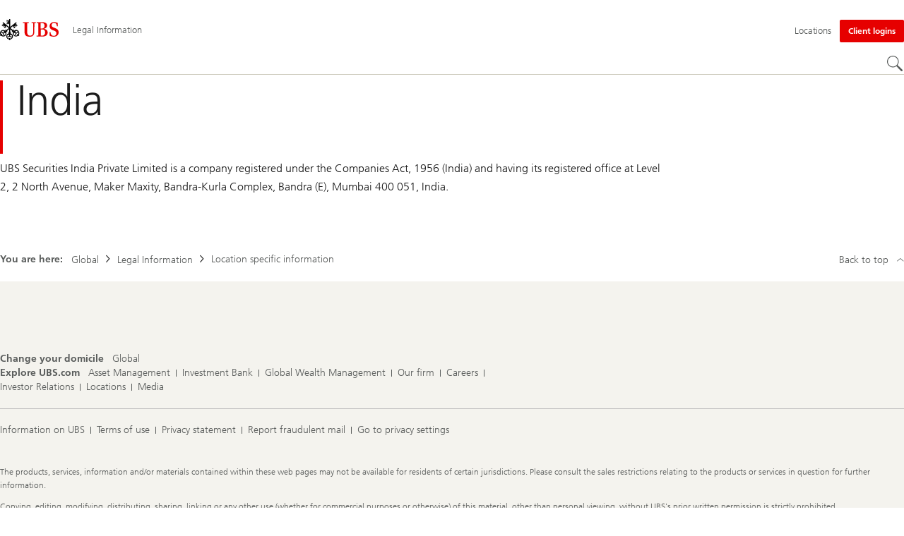

--- FILE ---
content_type: text/html;charset=utf-8
request_url: https://www.ubs.com/global/en/legal/country/india.html
body_size: 11889
content:


<!DOCTYPE HTML><html lang="en" dir="ltr" class="no-js"><head><meta charset="UTF-8"/><meta name="UBSProbing" content="---"/><title>India | UBS Global</title><meta name="description" content="&amp;nbsp;&amp;nbsp;"/><meta name="template" content="content"/><meta name="viewport" id="viewport" content="width=device-width,initial-scale=1.0"/><meta property="og:title"/><meta property="og:site_name" content="Legal Information"/><meta property="og:image" content="https://www.ubs.com/global/en/legal/country/india/_jcr_content/root/pagehead/opengraphimage.coreimg.jpg/1208820211/three-keys.jpg"/><meta property="og:image:secure_url" content="https://www.ubs.com/global/en/legal/country/india/_jcr_content/root/pagehead/opengraphimage.coreimg.jpg/1208820211/three-keys.jpg"/><meta property="og:type" content="website"/><meta property="og:description" content="&amp;nbsp;&amp;nbsp;"/><meta property="og:url" content="https://www.ubs.com/global/en/legal/country/india.html"/><meta name="twitter:site" content="@UBS"/><link rel="manifest" href="/global/en/legal/country/india.smartappmanifest.xjson"/><script type="application/ld+json">
    {"@context":"https://schema.org","@type":"BreadcrumbList","itemListElement":[{"@type":"ListItem","position":1,"item":{"@id":"https://www.ubs.com/global/en.html","name":"Global"}},{"@type":"ListItem","position":2,"item":{"@id":"https://www.ubs.com/global/en/legal.html","name":"Legal Information"}},{"@type":"ListItem","position":3,"item":{"@id":"https://www.ubs.com/global/en/legal/country.html","name":"Location specific information"}}]}

</script><script type="application/ld+json">
    {"@context":"https://schema.org","type":"Website","name":"india","headline":"India","description":"&nbsp;&nbsp;","url":"https://www.ubs.com/global/en/legal/country/india.html","image":{"type":"ImageObject","width":1159,"height":659,"url":"https://www.ubs.com/global/en/legal/country/india/_jcr_content/root/pagehead/mainimage.img.jpg"},"datePublished":null,"dateModified":"2020-10-07T13:59:08.341+02:00","mainEntityOfPage":"https://www.ubs.com/global/en/legal/country/india.html","author":{"type":"Organization","name":"UBS"},"publisher":{"type":"Organization","name":"UBS","url":"https://www.ubs.com/","logo":{"type":"ImageObject","width":127,"height":46,"url":"https://www.ubs.com/etc/designs/fit/img/UBS_Logo_Semibold.svg"}}}

</script><link rel="canonical" href="https://www.ubs.com/global/en/legal/country/india.html"/><script>
        document.documentElement.classList.replace('no-js', 'js');
    </script><script>
    window.digitalData = {
        pageInstanceID: 'prod.publish\/content\/sites\/global\/en\/legal\/country\/india',
        page: {
            pageInfo: {
                pageID: '',
                language: 'en',
                geoRegion: 'global',
                AEMbuild: '11.54.6',
                breadCrumbs: ["Global","Legal Information","Location specific information"],
            },
            category: {
                pageType: 'ubs\/fit\/components\/pages\/content\/v3\/content',
            },
            attributes: {
                pageLoadStart: Date.now().toString(),
                contentID: '8eb32478\u002D553f\u002D4a8e\u002Db2d7\u002D809d57c02a96',
                businessDivision: 'corporate.functions',
                contentTitle: 'India | UBS Global',
                pageCountry: 'global',
                pagePath: '\/content\/sites\/global\/en\/legal\/country\/india',
                bulkredirectlink: new URL(location.href).searchParams.get('bulkredirectlink'),
                errorPage: '',
                deviceRendition: 'default',
                contentType: '\/conf\/ubs\/settings\/wcm\/templates\/content',
                newsPath: '',
                articlePath: '',
                displayDate: '',
                pageDirectory: '\/legal\/country\/india',
                tags: '',
                enableTarget: 'false',
                targetSelectors: '',
                trackAdForm: true,
                trackDecibel: !![
    
                        true,
    
    ][0],
    serverTime: 'Monday, 02-Feb-2026 17:57:44 GMT'
            },
        },
        event: [],
        user: {
            profile: {
                attributes: {
                    userAgent: navigator.userAgent,
                    loginStatus: '',
                    geolocationCountry: 'US',
                    geolocationState: 'OH',
                    geolocationCity: 'COLUMBUS',
                },
            },
        },
        version: '1.0',
        config: {
            trackingServer: 'www.ubs.com'
        },
    };
</script><script>
        window.cookie_management_geoCountry = digitalData?.user?.profile?.attributes?.geolocationCountry;
        window.cookie_management_geoState = digitalData?.user?.profile?.attributes?.geolocationState;
    </script><script class="privacysettings-package-script">
        window.cookie_management_isBot = false;
        </script><script class="privacysettings-package-script">
    {
        // Variables set to define the behavior of the component
        window.cookie_management_prefix = "ubs_cookie_settings_";
        window.cookie_management_ver = "2.0.4";
        window.cookie_lifetime_optedIn = "15768000";
        window.cookie_lifetime_optedOut = "7884000";
        window.cookie_management_tracking_pixel_url = "https:\/\/secure.ubs.com\/etc\/designs\/fit\/img\/blank.gif";
        window.cookie_management_lightCountries = ['TR','AF','AG','AL','BJ','BS','CD','CR','EG','ID','IL','JO','MX','YE','SG','TW','HK','CK','FJ','KN','MK','NI','RE','ST','TZ','ZW','BL','CL','FK','HM','KP','ML','RS','SV','UA','BM','CM','FM','HN','MM','NP','RU','SX','UG','AI','BN','HT','KW','MN','NR','RW','SY','UM','BO','CO','GA','KY','MO','NU','SA','SZ','AM','BQ','GD','KZ','MP','NZ','SB','TC','UY','AO','CU','GE','IM','LA','MQ','OM','SC','TD','UZ','AQ','CV','IN','LB','MR','PA','SD','VA','AR','BT','CW','GH','IO','LC','MS','PE','TG','VC','AS','BV','CX','GI','IQ','LI','MU','TH','VE','AU','BW','DJ','GL','IR','LK','MV','PG','SH','TJ','VG','AW','BY','DM','GM','IS','LR','MW','PH','TK','VI','AX','BZ','DO','GN','JM','LS','PK','SJ','TL','VN','AZ','DZ','GP','LY','MY','PM','TM','VU','BA','CC','EC','GQ','MA','MZ','PN','SL','TN','WF','BB','GS','KE','MD','NA','PR','SM','TO','WS','BD','CF','GT','KG','ME','NC','PS','SN','BF','CG','EH','GU','KH','NE','PW','SO','TT','YT','BH','ER','GW','KI','MG','NF','PY','SR','TV','ZA','BI','CI','ET','GY','KM','MH','NG','QA','SS','ZM','AE','JP','US'];
        window.cookie_management_strictCountries = ['KR','GG','GB','AT','BE','BG','CY','CZ','DE','DK','EE','ES','FI','FR','GR','HR','HU','IE','IT','LT','LU','MT','NL','PL','PT','RO','SE','SI','SK','JE','MC','LV','BR','CN','NO','FO','GF','TF','PF','CA','MF','CH','UK','FX','PP'];
        window.cookie_management_lightStates = [''];
        window.cookie_management_strictStates = [''];

        // Constants
        window.cookie_management_privacy_policies = {
            none: '',
            light: 'LIGHT',
            twoStepVariation: 'TWO_STEP_VARIATION'
        };

        window.cookie_management_permissions_map = {
            functional: 1,
            thirdParty: 4,
            userPreferences: 2,
            analytics: 3,
            generalFunctional: 0,
        };

        window.cookie_management_default_permission_values = {
            [window.cookie_management_permissions_map.generalFunctional]: true,
            [window.cookie_management_permissions_map.functional]: true,
            [window.cookie_management_permissions_map.userPreferences]: false,
            [window.cookie_management_permissions_map.analytics]: false,
            [window.cookie_management_permissions_map.thirdParty]: false
        };

        const useStateLocation = false;
        const {
            cookie_management_geoState,
            cookie_management_geoCountry,
            cookie_management_strictStates,
            cookie_management_lightStates,
            cookie_management_strictCountries,
            cookie_management_lightCountries
            } = window;

        // Utility functions
        const siteCountryFromUrl = window.location.pathname.split('/')?.[1]?.toUpperCase(); // only works in publish
        const isCountryInList = (list) => list.includes(cookie_management_geoCountry) || list.includes(siteCountryFromUrl);

        // Computed variables
        window.cookie_management_privacy_settings_cookie_name =
            '' + cookie_management_prefix + cookie_management_ver;

        const useStateBased = !!(useStateLocation && cookie_management_geoState && (cookie_management_strictStates?.length || cookie_management_lightStates?.length));

        const isStrictPolicy =
            (useStateBased && cookie_management_strictStates.includes(cookie_management_geoState)) ||
            (useStateBased && cookie_management_strictCountries.includes(siteCountryFromUrl)) ||
            (cookie_management_geoCountry && isCountryInList(cookie_management_strictCountries));

        const isLightPolicy =
            (useStateBased && cookie_management_lightStates.includes(cookie_management_geoState)) ||
            (cookie_management_geoCountry && isCountryInList(cookie_management_lightCountries));

        window.cookie_management_is_strict_policy = isStrictPolicy;
        window.cookie_management_is_light_policy = !isStrictPolicy && isLightPolicy;
        window.cookie_management_is_none_policy = !!(
            cookie_management_geoCountry
            && !isStrictPolicy
            && !isLightPolicy
        );
    }
    </script><script>
        window.cookie_management_privacySettingsDialogUrl = "\/global\/en\/privacy\u002Dsettings.lightbox.privacysettingslightbox.page_head.onlycontent.html";
        window.cookie_management_privacySettingsBannerUrl = "\/global\/en\/privacy\u002Dsettings.privacysettingsbanner.onlycontent.html";
    </script><script class="privacysettings-package-script">
        if (window.cookie_management_is_strict_policy) {
            window.cookie_management_privacyPolicy = window.cookie_management_privacy_policies.twoStepVariation;
        } else if (window.cookie_management_is_light_policy) {
            window.cookie_management_privacyPolicy = window.cookie_management_privacy_policies.light;
        } else if (window.cookie_management_is_none_policy) {
            window.cookie_management_privacyPolicy = window.cookie_management_privacy_policies.none;
        }
    </script><script class="privacysettings-package-script">
        if (typeof window.cookie_management_privacyPolicy === 'undefined') {
            window.cookie_management_is_strict_policy = true;
            window.cookie_management_privacyPolicy = window.cookie_management_privacy_policies.twoStepVariation;
        }
    </script><script>
        window.cookie_management_suppress = false;
    </script><script class="privacysettings-package-script">
        window.cookie_management_getPrivacySettings=()=>{const e=window.cookie_management_permissions_map,i=(e=>{const i=("; "+document.cookie).split("; "+e+"=");if(i.length>=2)return i.pop().split(";").shift()})(window.cookie_management_privacy_settings_cookie_name),n={thirdParty:!1,tracking:!1,userPreference:!1,functional:!0};return i?(n.thirdParty=i.includes(e.thirdParty),n.tracking=i.includes(e.analytics),n.userPreference=i.includes(e.userPreferences)):!1===window.cookie_management_is_strict_policy&&(n.thirdParty=!0,n.tracking=!0,n.userPreference=!0),n};
    </script><script>
        window.launch_library_src = "//assets.adobedtm.com/87f37070a3c7/874afce1f0f7/launch\u002D6f3222d0ac97.min.js";
        window.adobe_analytics_enabled = "true";
    </script><noscript id="trackingModulesSrc"><script src="/etc/designs/fit/includes/tracking_launch_modules.min.ACSHASH3a6a0292e367be61f6366b353417de98.js" null></script></noscript><script src="/etc/designs/fit/includes/tracking_launch_main.min.ACSHASH53619e4699a50eb0fda292737c7a3997.js" async></script><link rel="stylesheet" href="/etc/designs/fit/includes/css/responsive_v2/publish/legacy_clientlibs/legacy_commons.min.ACSHASH907b48470c071258aa37ca6a98943f4c.css" type="text/css"><link rel="stylesheet" href="/etc/designs/fit/includes/css/components/sectionheader/publish.min.ACSHASHea653294bc4ac4ee06c8179ca0722541.css" type="text/css"><link rel="stylesheet" href="/etc/designs/fit/includes/css/components/privacysettingsdialog/publish.min.ACSHASH67e72ac33e38505b0824f61a884da353.css" type="text/css"><link rel="preload" as="font" href="/etc/designs/fit/css/type/FrutigerforUBSWeb-Lt.202008181632.woff2" type="font/woff2" crossorigin="anonymous"/><link rel="preload" as="font" href="/etc/designs/fit/css/type/FrutigerforUBSWeb-Md.202008181632.woff2" type="font/woff2" crossorigin="anonymous"/><link rel="preload" as="font" href="/etc/designs/fit/css/type/UBS-Desktop-Responsive-Icons.202109031523.woff2" type="font/woff2" crossorigin="anonymous"/><script src="/etc/designs/fit/includes/js/components/privacysettings/publish.min.ACSHASH3c0d454c252eb6058c4832d2a2bf2792.js" defer></script><script src="/etc/designs/fit/includes/js/common/js/loader.min.ACSHASH34e7a322bc620760d6e2f9c074dd1da6.js" defer></script><script src="/etc/designs/fit/includes/js/common/js/vendors/vendors.default.min.ACSHASHfc382d7d12f310f86440e84d1b6a62f3.js" defer></script><script src="/etc/designs/fit/includes/js/common/js/utils.min.ACSHASH3d9faaa8b697ad0a6e52c4888c4e9143.js" defer></script><script src="/etc/designs/fit/includes/js/common/js/lightbox.min.ACSHASH1aaffb437b161d42c4ac8df421411485.js" defer></script><script src="/etc/designs/fit/includes/js/responsive_v2/publish/js/main.min.ACSHASHd51dbd957aec2bd9416d8bf946f7df9e.js" defer></script><script src="/etc/designs/fit/includes/shared_assets/clientlibs/jquery.min.ACSHASH2c872dbe60f4ba70fb85356113d8b35e.js" defer></script><script src="/etc/designs/fit/includes/shared_assets/clientlibs/jquery_migrate.min.ACSHASHfad78486d895a1cb63d4d7259ddcbef8.js" defer></script><script src="/etc/designs/fit/includes/shared_assets/clientlibs/jquery_ui.min.ACSHASH78e7f9ce5bb8fccbc3073da0bafe5329.js" defer></script><script src="/etc/designs/fit/includes/shared_assets/clientlibs/legacy_base_utils.min.ACSHASH57c7a2347bd5b07a747594a244b113fc.js" defer></script><script src="/etc/designs/fit/includes/js/responsive_v2/publish/legacy_clientlibs/legacy_commons.min.ACSHASHd36d39b596e79f4c9a49529dc5ae5ed7.js" defer></script><script src="/etc/designs/fit/includes/js/responsive_v2/publish/legacy_clientlibs/legacy_utils.min.ACSHASHe3350425e032965428b0a3fb9e8f3cae.js" defer></script><script src="/etc/designs/fit/includes/js/responsive_v2/publish/legacy_clientlibs/legacy_modules.min.ACSHASH05dcc1cbf90722ac0c0d196e19024e0e.js" defer></script><script src="/etc/designs/fit/includes/js/responsive_v2/publish/legacy_clientlibs/legacy_config.min.ACSHASH6182c0051bf2b7a3d70d06032c3a9a0c.js" defer></script><script src="/etc/designs/fit/includes/shared_assets/clientlibs/legacy_base.min.ACSHASH1df1b6bc8e711573203c451b8f5f51bf.js" defer></script><script type="text/javascript">
            if ( !window.CQ_Analytics ) {
                window.CQ_Analytics = {};
            }
            if ( !CQ_Analytics.TestTarget ) {
                CQ_Analytics.TestTarget = {};
            }
            CQ_Analytics.TestTarget.clientCode = 'ubsag';
            CQ_Analytics.TestTarget.currentPagePath = '\/content\/sites\/global\/en\/legal\/country\/india';
        </script><script src="/etc.clientlibs/cq/testandtarget/clientlibs/testandtarget/parameters.min.ACSHASH775c9eb7ff4c48025fbe3d707bcf5f55.js"></script><script src="/etc.clientlibs/clientlibs/granite/jquery.min.ACSHASH3e24d4d067ac58228b5004abb50344ef.js"></script><script src="/etc.clientlibs/cq/personalization/clientlib/personalization/integrations/commons.min.ACSHASH3d73584ddfdcb853a3a5d76cd1da5be0.js"></script><script src="/etc.clientlibs/cq/testandtarget/clientlibs/testandtarget/atjs-integration.min.ACSHASHfc8ef6447fa888623aca974c48fc1b35.js"></script><link rel="icon" sizes="192x192" href="https://www.ubs.com/etc/designs/fit/img/favicons/icon-192x192.png"/><link rel="apple-touch-icon" sizes="180x180" href="https://www.ubs.com/etc/designs/fit/img/favicons/apple-touch-icon-180x180.png"/><link rel="apple-touch-icon" sizes="167x167" href="https://www.ubs.com/etc/designs/fit/img/favicons/apple-touch-icon-167x167.png"/><link rel="apple-touch-icon" sizes="152x152" href="https://www.ubs.com/etc/designs/fit/img/favicons/apple-touch-icon-152x152.png"/><link rel="apple-touch-icon" sizes="120x120" href="https://www.ubs.com/etc/designs/fit/img/favicons/apple-touch-icon-120x120.png"/><link rel="”apple-touch-icon-precomposed”" sizes="180x180" href="https://www.ubs.com/etc/designs/fit/img/favicons/apple-touch-icon-180x180.png"/><link rel="shortcut icon" href="https://www.ubs.com/etc/designs/fit/img/favicons/icon-192x192.png"/><meta name="msapplication-square310x310logo" content="https://www.ubs.com/etc/designs/fit/img/favicons/icon-310x310.png"/><meta name="msapplication-wide310x150logo" content="https://www.ubs.com/etc/designs/fit/img/favicons/icon-310x150.png"/><meta name="msapplication-square150x150logo" content="https://www.ubs.com/etc/designs/fit/img/favicons/icon-150x150.png"/><meta name="msapplication-square70x70logo" content="https://www.ubs.com/etc/designs/fit/img/favicons/icon-70x70.png"/></head><body class="content basepage page basicpage" data-nn-params-tracking="{&#39;options&#39;:{&#39;module&#39;:{&#39;scroll&#39;:{&#39;delay&#39;: 20000 }}}}" data-cmp-link-accessibility-enabled data-cmp-link-accessibility-text="opens in a new tab"><img class="is-hidden" alt="" src="https://secure.ubs.com/etc/designs/fit/img/blank.gif"/><div id="doc" class="grid-doc "><div class="container grid-doc"><div class="container__base"><div class="container__content"><div class="primaryheader"><link rel="stylesheet" href="/etc/designs/fit/includes/css/components/primaryheader/publish.min.ACSHASH59f28bdf65d20d084b4e2f2489dff89a.css" type="text/css"><script src="/etc/designs/fit/includes/js/components/primaryheader/publish.min.ACSHASHdba982d9fc87728316b7ad37df03fd86.js" defer></script><script src="/etc/designs/fit/includes/js/components/primaryheader/sitetitle/publish.min.ACSHASH9607af73316dbc7444b082e7b5356908.js" defer></script><script src="/etc/designs/fit/includes/js/components/primaryheader/mobilenavigation/publish.min.ACSHASH3f4d8e53b65b19c076d060725811416d.js" defer></script><header data-nc="PrimaryHeader" data-tracking-area="header" class="primaryheader__base "><div class="skiplinks__base"><h2 class="is-visuallyHidden">
            Skip Links
        </h2><a class="skiplinks__link is-focusable" accesskey="1" href="#main">
            Content Area
        </a><a class="skiplinks__link is-focusable" accesskey="2" href="#mainnavigation">
            Main Navigation
        </a></div><script src="/etc/designs/fit/includes/js/components/alertribbon/publish.min.ACSHASH0de82fbc6ad00dd70ef858a626ed2830.js" defer></script><link rel="stylesheet" href="/etc/designs/fit/includes/css/components/alertribbon/publish.min.ACSHASHecda671738c2d2a2d4018e2e74580343.css" type="text/css"><div class="overlay__backdrop is-hidden"></div><div class="primaryheader__mainWrapper maxWidth-container"><button class="primaryheader__stickyButton" tabindex="-1" aria-hidden="true"></button><section class="primaryheader__itemsWrapper primaryheader__itemsWrapper--siteTitle sitetitle__base" data-nc="SiteTitle"><div class="logo"><a class="sitetitle__logo js-header-logo" href="/global/en.html" data-nc="HeaderLogo" data-nc-params-headerlogo='{"options": {
        "emptyLogoLink": true
     }}' data-tracking-element="logo"><figure class="sitetitle__logoWrapper"><img class="sitetitle__logoImg sitetitle__logoImg--default" alt="UBS logo, to home page" src="/etc/designs/fit/img/UBS_Logo_Semibold.svg"/></figure></a><script src="/etc/designs/fit/includes/js/components/logo/publish.min.ACSHASH37f3d62dbfccbc0936dbf28477b0ae41.js" defer></script></div><div class="sitetitle"><div class="sitetitle__titleWrapper sitetitle__item"><a class="sitetitle__link" href="/global/en/legal.html" title="Legal Information"><span class="sitetitle__text">Legal Information</span></a></div></div></section><section class="primaryheader__itemsWrapper primaryheader__itemsWrapper--metaNavigation"><div class="metanavigation"><script src="/etc/designs/fit/includes/js/components/primaryheader/metanavigation/publish.min.ACSHASHbd3eb3107d99e873037f3bf9226a470c.js" defer></script><nav class="metanavigation__base metanavigation__base--loading" aria-label="Meta Navigation" data-nc="MetaNavigation"><h2 class="is-visuallyHidden">Meta Navigation</h2><ul class="metanavigation__list metanavigation__list--firstLevel"><li class="metanavigation__item metanavigation__item--language"><div class="primaryheader__content"><ul class="metanavigation__list metanavigation__list--horizontal metanavigation__list--secondLevel"><li><a href="/global/en/legal/country/india.html" aria-label="Select your language, English" class="link-v1__base link-v1__base--active  " aria-current="page" hreflang="EN" lang="EN"><span class="link-v1__text">English</span></a></li></ul></div></li><li class="metanavigation__item metanavigation__item--locations"><a class="metanavigation__link metanavigation__link--heading" href="https://www.ubs.com/locations"><span>Locations</span></a></li></ul><ul class="metanavigation__list metanavigation__list--firstLevel"><li class="accountmenu metanavigation__item--megaMenu metanavigation__item metanavigation__item--login"><button data-validate="false" class="actionbtn__link svgicon--hoverTrigger actionbtn--color-red metanavigation__button metanavigation__button--js primaryheader__visibility--desktop" data-nn-id="login" aria-haspopup="true" aria-expanded="false"><span class="actionbtn__title">Client logins</span></button><a href="/global/en/ubs-logins/ubs-logins-mobile.html" class="actionbtn__link svgicon--hoverTrigger actionbtn--color-red metanavigation__button metanavigation__button--no-js primaryheader__visibility--desktop"><span class="actionbtn__title">Client logins</span></a><div class="primaryheader__content primaryheader__visibility--desktop"><div class="metanavigation__overview"><h3 class="primaryheader__title primaryheader__title--medium">Choose your login</h3><a href="/global/en/ubs-logins/ubs-logins-mobile.html" class="link-v1__base   svgicon--hoverTrigger"><svg class="chevronicon__base link-v1__icon chevron-right-12icon__animation--growHover chevronicon__base--default metanavigation__overviewIcon" viewBox="0 0 12 12" aria-hidden="true"><use href="/etc/designs/fit/includes/shared_assets/img/icons/definitions/chevron-right-12.21062024.svg#svgIconChevronRight12"/></svg><span class="link-v1__text">More logins</span></a></div><ul class="metanavigation__list metanavigation__list--secondLevel metanavigation__list--megaMenu metanavigation__list--itemCols-2"><li class="metanavigation__item" role="none"><div class="metanavigation__stack" role="listitem"><h4 class="title-v2__base "><span class="title-v2__text">Individuals</span></h4><ul class="metanavigation__list metanavigation__list--thirdLevel"><li><a href="https://ebanking-ch.ubs.com/workbench/WorkbenchOpenAction.do?login&locale=en-CH" class="link-v1__base   "><span class="link-v1__text">UBS E-Banking Switzerland</span></a></li><li><a href="https://www.ubs.com/quotes-login" class="link-v1__base   "><span class="link-v1__text">UBS Quotes</span></a></li><li><a href="https://safe-ch.ubs.com/app/H36/init?login&locale=en-US" class="link-v1__base   "><span class="link-v1__text">UBS Safe</span></a></li><li><a href="https://onlineservices.ubs.com/olsauth/ex/pbl/ubso/dl#login" class="link-v1__base   "><span class="link-v1__text">US client account login</span></a></li><li><a href="https://my.ubs.com/communities/wcms/en/signin.html" class="link-v1__base   "><span class="link-v1__text">UBS Digital Networks and Events</span></a></li></ul></div></li><li class="metanavigation__item" role="none"><div class="metanavigation__stack" role="listitem"><h4 class="title-v2__base "><span class="title-v2__text">Corporate &amp; Institutions</span></h4><ul class="metanavigation__list metanavigation__list--thirdLevel"><li><a href="https://ebanking-ch1.ubs.com/workbench/Index.do?login&locale=en-US" class="link-v1__base   "><span class="link-v1__text">UBS E-Banking and online services Switzerland</span></a></li><li><a href="https://connect-ch.ubs.com/workbench/WorkbenchOpenAction.do?login&locale=en-US" class="link-v1__base   "><span class="link-v1__text">UBS Connect</span></a></li><li><a href="https://neo.ubs.com/static/login.html?origin=%2F" class="link-v1__base   "><span class="link-v1__text">UBS Neo</span></a></li><li><a href="https://neo.ubs.com/am" class="link-v1__base   "><span class="link-v1__text">UBS Real Estate US</span></a></li><li><a href="https://asset-wizard.ubs.com" class="link-v1__base   "><span class="link-v1__text">UBS Asset Wizard</span></a></li><li><a href="https://neo.ubs.com/static/login.html?app=am&origin=%2Fam" class="link-v1__base   "><span class="link-v1__text">Asset Management Client Portal</span></a></li></ul></div></li></ul></div><a class="metanavigation__link metanavigation__link--heading primaryheader__visibility--mobile svgicon--hoverTrigger" href="/global/en/ubs-logins/ubs-logins-mobile.html"><svg class="svgicon__base entericon__base svgicon__base--regular entericon__base--carbon metanavigation__linkIcon" viewBox="0 0 13 15" aria-hidden="true"><use href="/etc/designs/fit/includes/shared_assets/img/icons/definitions/enter.19062023.svg#svgIconEnter"/></svg><span class="metanavigation__linkText">Client logins</span></a></li></ul></nav></div></section><section class="primaryheader__itemsWrapper primaryheader__itemsWrapper--mainNavigation"><script src="/etc/designs/fit/includes/js/components/primaryheader/mainnavigation/publish.min.ACSHASH7ece0562495d3f3f5c44624932008555.js" defer></script><nav id="mainnavigation" class="mainnavigation__base
            mainnavigation__base--horizontal
            mainnavigation__base--withHorizontalSecondLevel
            mainnavigation__base--loading" data-tracking-area="menu" role="navigation" data-nc="MainNavigation" data-nc-params-MainNavigation='{
        "options": {
            "navigationStyle": "horizontal"
        },
        "translations": {
            "closeMenu": "Close the menu",
            "moreLabel": "More"
        }
     }'><h2 class="is-visuallyHidden" id="mainnavigationtitle">
        Main Navigation
    </h2><ul class="mainnavigation__list
               mainnavigation__list--firstLevel
               
               "><li class="mainnavigation__item"><a class="mainnavigation__link
              
              " href="/global/en/legal/important-legal-info.html"><span>Important legal information</span></a></li><li class="mainnavigation__item"><a class="mainnavigation__link
              
              " href="/global/en/legal/disclaimer.html"><span>Terms of use</span></a></li><li class="mainnavigation__item"><a class="mainnavigation__link
              
              primaryheader__visibility--desktop" href="/global/en/legal/privacy.html"><span>Privacy statement</span></a><button class="mainnavigation__button primaryheader__visibility--mobile " data-nn-id="mainNavigationFirstLevel-2" aria-expanded="false" aria-haspopup="true"><span>Privacy statement</span><svg class="svgicon__base arrowicon__base svgicon__base--medium arrowicon__animation--dropdown" viewBox="0 0 32 32" aria-hidden="true"><use href="/etc/designs/fit/includes/shared_assets/img/icons/definitions/arrow-24.13112024.svg#svgIconArrowChevron" class="arrowicon__chevron"/><use href="/etc/designs/fit/includes/shared_assets/img/icons/definitions/arrow-24.13112024.svg#svgIconArrowLine" class="arrowicon__line"/></svg></button><div class="primaryheader__content"><div class="mainnavigation__overview primaryheader__visibility--mobile"><a href="/global/en/legal/privacy.html" class="link-v1__base   "><span class="link-v1__text">Visit overview</span></a></div><ul class="mainnavigation__list
               
               mainnavigation__list--secondLevel
               "><li class="mainnavigation__item"><a class="mainnavigation__link
              
              " href="/global/en/legal/privacy/australia.html"><span>Australia</span></a></li><li class="mainnavigation__item"><a class="mainnavigation__link
              
              " href="/global/en/legal/privacy/austria.html"><span>Austria</span></a></li><li class="mainnavigation__item"><a class="mainnavigation__link
              
              " href="/global/en/legal/privacy/bahamas.html"><span>Bahamas</span></a></li><li class="mainnavigation__item"><a class="mainnavigation__link
              
              " href="/global/en/legal/privacy/bahrain.html"><span>Bahrain</span></a></li><li class="mainnavigation__item"><a class="mainnavigation__link
              
              " href="/global/en/legal/privacy/bermuda.html"><span>Bermuda</span></a></li><li class="mainnavigation__item"><a class="mainnavigation__link
              
              " href="/global/en/legal/privacy/brazil.html"><span>Brazil</span></a></li><li class="mainnavigation__item"><a class="mainnavigation__link
              
              " href="/global/en/legal/privacy/bvi.html"><span>British Virgin Islands</span></a></li><li class="mainnavigation__item"><a class="mainnavigation__link
              
              " href="/global/en/legal/privacy/ccpa.html"><span>California</span></a></li><li class="mainnavigation__item"><a class="mainnavigation__link
              
              " href="/global/en/legal/privacy/canada.html"><span>Canada</span></a></li><li class="mainnavigation__item"><a class="mainnavigation__link
              
              " href="/global/en/legal/privacy/cayman-islands.html"><span>Cayman Islands</span></a></li><li class="mainnavigation__item"><a class="mainnavigation__link
              
              " href="/global/en/legal/privacy/chile.html"><span>Chile</span></a></li><li class="mainnavigation__item"><a class="mainnavigation__link
              
              " href="/global/en/legal/privacy/china.html"><span>China</span></a></li><li class="mainnavigation__item"><a class="mainnavigation__link
              
              " href="/global/en/legal/privacy/france.html"><span>France</span></a></li><li class="mainnavigation__item"><a class="mainnavigation__link
              
              " href="/global/en/legal/privacy/germany.html"><span>Germany</span></a></li><li class="mainnavigation__item"><a class="mainnavigation__link
              
              " href="/global/en/legal/privacy/guernsey.html"><span>Guernsey</span></a></li><li class="mainnavigation__item"><a class="mainnavigation__link
              
              " href="/global/en/legal/privacy/hong-kong.html"><span>Hong Kong</span></a></li><li class="mainnavigation__item"><a class="mainnavigation__link
              
              " href="/global/en/legal/privacy/india.html"><span>India</span></a></li><li class="mainnavigation__item"><a class="mainnavigation__link
              
              " href="/global/en/legal/privacy/indonesia.html"><span>Indonesia</span></a></li><li class="mainnavigation__item"><a class="mainnavigation__link
              
              " href="/global/en/legal/privacy/ireland.html"><span>Ireland</span></a></li><li class="mainnavigation__item"><a class="mainnavigation__link
              
              " href="/global/en/legal/privacy/israel.html"><span>Israel</span></a></li><li class="mainnavigation__item"><a class="mainnavigation__link
              
              " href="/global/en/legal/privacy/italy.html"><span>Italy</span></a></li><li class="mainnavigation__item"><a class="mainnavigation__link
              
              " href="/global/en/legal/privacy/japan.html"><span>Japan</span></a></li><li class="mainnavigation__item"><a class="mainnavigation__link
              
              " href="/global/en/legal/privacy/jersey.html"><span>Jersey</span></a></li><li class="mainnavigation__item"><a class="mainnavigation__link
              
              " href="/global/en/legal/privacy/korea.html"><span>Korea</span></a></li><li class="mainnavigation__item"><a class="mainnavigation__link
              
              " href="/global/en/legal/privacy/liechtenstein.html"><span>Liechtenstein</span></a></li><li class="mainnavigation__item"><a class="mainnavigation__link
              
              " href="/global/en/legal/privacy/luxembourg.html"><span>Luxembourg</span></a></li><li class="mainnavigation__item"><a class="mainnavigation__link
              
              " href="/global/en/legal/privacy/malaysia.html"><span>Malaysia</span></a></li><li class="mainnavigation__item"><a class="mainnavigation__link
              
              " href="/global/en/legal/privacy/mexico.html"><span>Mexico</span></a></li><li class="mainnavigation__item"><a class="mainnavigation__link
              
              " href="/global/en/legal/privacy/monaco.html"><span>Monaco</span></a></li><li class="mainnavigation__item"><a class="mainnavigation__link
              
              " href="/global/en/legal/privacy/netherlands.html"><span>Netherlands</span></a></li><li class="mainnavigation__item"><a class="mainnavigation__link
              
              " href="/global/en/legal/privacy/new-zealand.html"><span>New Zealand</span></a></li><li class="mainnavigation__item"><a class="mainnavigation__link
              
              " href="/global/en/legal/privacy/panama.html"><span>Panama</span></a></li><li class="mainnavigation__item"><a class="mainnavigation__link
              
              " href="/global/en/legal/privacy/philippines.html"><span>Philippines</span></a></li><li class="mainnavigation__item"><a class="mainnavigation__link
              
              " href="/global/en/legal/privacy/portugal.html"><span>Portugal</span></a></li><li class="mainnavigation__item"><a class="mainnavigation__link
              
              " href="/global/en/legal/privacy/qatar.html"><span>Qatar</span></a></li><li class="mainnavigation__item"><a class="mainnavigation__link
              
              " href="/global/en/legal/privacy/saudi-arabia.html"><span>Saudi Arabia</span></a></li><li class="mainnavigation__item"><a class="mainnavigation__link
              
              " href="/global/en/legal/privacy/singapore.html"><span>Singapore</span></a></li><li class="mainnavigation__item"><a class="mainnavigation__link
              
              " href="/global/en/legal/privacy/south-africa.html"><span>South Africa</span></a></li><li class="mainnavigation__item"><a class="mainnavigation__link
              
              " href="/global/en/legal/privacy/spain.html"><span>Spain</span></a></li><li class="mainnavigation__item"><a class="mainnavigation__link
              
              " href="/global/en/legal/privacy/switzerland.html"><span>Switzerland</span></a></li><li class="mainnavigation__item"><a class="mainnavigation__link
              
              " href="/global/en/legal/privacy/taiwan.html"><span>Taiwan</span></a></li><li class="mainnavigation__item"><a class="mainnavigation__link
              
              " href="/global/en/legal/privacy/thailand.html"><span>Thailand</span></a></li><li class="mainnavigation__item"><a class="mainnavigation__link
              
              " href="/global/en/legal/privacy/turkey.html"><span>Turkey</span></a></li><li class="mainnavigation__item"><a class="mainnavigation__link
              
              " href="/global/en/legal/privacy/united-arab-emirates.html"><span>United Arab Emirates</span></a></li><li class="mainnavigation__item"><a class="mainnavigation__link
              
              " href="/global/en/legal/privacy/uk.html"><span>United Kingdom</span></a></li><li class="mainnavigation__item"><a class="mainnavigation__link
              
              " href="/global/en/legal/privacy/usa.html"><span>United States</span></a></li><li class="mainnavigation__item"><a class="mainnavigation__link
              
              " href="/global/en/legal/privacy/uruguay.html"><span>Uruguay</span></a></li></ul></div></li><li class="mainnavigation__item"><a class="mainnavigation__link
              
              " href="/global/en/legal/e-mail-disclosure.html"><span>E-Mail Disclosure</span></a></li><li class="mainnavigation__item"><a class="mainnavigation__link
              mainnavigation__link--active
              primaryheader__visibility--desktop" aria-current="true" aria-expanded="true" href="/global/en/legal/country.html"><span>Location specific information</span></a><button class="mainnavigation__button primaryheader__visibility--mobile mainnavigation__button--active" data-nn-id="mainNavigationFirstLevel-4" aria-current="true" aria-expanded="true" aria-haspopup="true"><span>Location specific information</span><svg class="svgicon__base arrowicon__base svgicon__base--medium arrowicon__animation--dropdown" viewBox="0 0 32 32" aria-hidden="true"><use href="/etc/designs/fit/includes/shared_assets/img/icons/definitions/arrow-24.13112024.svg#svgIconArrowChevron" class="arrowicon__chevron"/><use href="/etc/designs/fit/includes/shared_assets/img/icons/definitions/arrow-24.13112024.svg#svgIconArrowLine" class="arrowicon__line"/></svg></button><div class="primaryheader__content primaryheader__content--active primaryheader__content--loading"><div class="mainnavigation__overview primaryheader__visibility--mobile"><a href="/global/en/legal/country.html" class="link-v1__base   "><span class="link-v1__text">Visit overview</span></a></div><ul class="mainnavigation__list
               
               mainnavigation__list--secondLevel
               "><li class="mainnavigation__item"><a class="mainnavigation__link
              
              primaryheader__visibility--desktop" href="/global/en/legal/country/brazil.html"><span>Additional legal information</span></a><button class="mainnavigation__button primaryheader__visibility--mobile " data-nn-id="mainNavigationSecondLevel" aria-expanded="false" aria-haspopup="true"><span>Additional legal information</span><svg class="svgicon__base arrowicon__base svgicon__base--medium arrowicon__animation--dropdown" viewBox="0 0 32 32" aria-hidden="true"><use href="/etc/designs/fit/includes/shared_assets/img/icons/definitions/arrow-24.13112024.svg#svgIconArrowChevron" class="arrowicon__chevron"/><use href="/etc/designs/fit/includes/shared_assets/img/icons/definitions/arrow-24.13112024.svg#svgIconArrowLine" class="arrowicon__line"/></svg></button><ul class="mainnavigation__list
               
               
               mainnavigation__list--thirdLevel primaryheader__visibility--mobile"><li class="mainnavigation__item mainnavigation__item--overview"><a href="/global/en/legal/country/brazil.html" class="link-v1__base   "><span class="link-v1__text">Visit overview</span></a></li><li class="mainnavigation__item"><a class="link-v1__base
              
              " href="/global/en/legal/country/brazil/risk-control.html"><span class="link-v1__text">Risk Control</span></a></li><li class="mainnavigation__item"><a class="link-v1__base
              
              " href="/global/en/legal/country/brazil/conglomerado-prudencial.html"><span class="link-v1__text">Conglomerado Prudencial</span></a></li><li class="mainnavigation__item"><a class="link-v1__base
              
              " href="/global/en/legal/country/brazil/ubs-banco-de-investimento.html"><span class="link-v1__text">UBS Banco de Investimentos</span></a></li><li class="mainnavigation__item"><a class="link-v1__base
              
              " href="/global/en/legal/country/brazil/ubs_corretora.html"><span class="link-v1__text">UBS Brasil Corretora</span></a></li><li class="mainnavigation__item"><a class="link-v1__base
              
              " href="/global/en/legal/country/brazil/ubs-administradora.html"><span class="link-v1__text">UBS Administradora</span></a></li><li class="mainnavigation__item"><a class="link-v1__base
              
              " href="/global/en/legal/country/brazil/ubs-brasil-holding.html"><span class="link-v1__text">UBS BB Holding</span></a></li><li class="mainnavigation__item"><a class="link-v1__base
              
              " href="/global/en/legal/country/brazil/ubs-brasil-acquisitions.html"><span class="link-v1__text">UBS Brasil Acquisitions</span></a></li><li class="mainnavigation__item"><a class="link-v1__base
              
              " href="/global/en/legal/country/brazil/ubs-brasil-participacoes.html"><span class="link-v1__text">UBS Brasil Participações</span></a></li><li class="mainnavigation__item"><a class="link-v1__base
              
              " href="/global/en/legal/country/brazil/ubs_servicos.html"><span class="link-v1__text">UBS BB Serviços</span></a></li><li class="mainnavigation__item"><a class="link-v1__base
              
              " href="/global/en/legal/country/brazil/banco-de-investimentos-brazil.html"><span class="link-v1__text">Banco de Investimentos Credit Suisse (Brasil) S.A.</span></a></li></ul></li><li class="mainnavigation__item"><a class="mainnavigation__link
              
              primaryheader__visibility--desktop" href="/global/en/legal/country/japan.html"><span>Additional legal information</span></a><button class="mainnavigation__button primaryheader__visibility--mobile " data-nn-id="mainNavigationSecondLevel" aria-expanded="false" aria-haspopup="true"><span>Additional legal information</span><svg class="svgicon__base arrowicon__base svgicon__base--medium arrowicon__animation--dropdown" viewBox="0 0 32 32" aria-hidden="true"><use href="/etc/designs/fit/includes/shared_assets/img/icons/definitions/arrow-24.13112024.svg#svgIconArrowChevron" class="arrowicon__chevron"/><use href="/etc/designs/fit/includes/shared_assets/img/icons/definitions/arrow-24.13112024.svg#svgIconArrowLine" class="arrowicon__line"/></svg></button><ul class="mainnavigation__list
               
               
               mainnavigation__list--thirdLevel primaryheader__visibility--mobile"><li class="mainnavigation__item mainnavigation__item--overview"><a href="/global/en/legal/country/japan.html" class="link-v1__base   "><span class="link-v1__text">Visit overview</span></a></li><li class="mainnavigation__item"><a class="link-v1__base
              
              " href="/global/en/legal/country/japan/csdr-cost-disclosure.html"><span class="link-v1__text">CSDR Cost Disclosure</span></a></li><li class="mainnavigation__item"><a class="link-v1__base
              
              " href="/global/en/legal/country/japan/csdr-participant-disclosure.html"><span class="link-v1__text">Article 38(6) CSDR Participant Disclosure</span></a></li><li class="mainnavigation__item"><a class="link-v1__base
              
              " href="/global/en/legal/country/japan/disclaimer_1.html"><span class="link-v1__text">法務および規制に関する重要な情報</span></a></li><li class="mainnavigation__item"><a class="link-v1__base
              
              " href="/global/en/legal/country/japan/new-opt-out-system.html"><span class="link-v1__text">New Opt Out System</span></a></li></ul></li><li class="mainnavigation__item"><a class="mainnavigation__link
              
              primaryheader__visibility--desktop" href="/global/en/legal/country/ireland.html"><span>Ireland</span></a><button class="mainnavigation__button primaryheader__visibility--mobile " data-nn-id="mainNavigationSecondLevel" aria-expanded="false" aria-haspopup="true"><span>Ireland</span><svg class="svgicon__base arrowicon__base svgicon__base--medium arrowicon__animation--dropdown" viewBox="0 0 32 32" aria-hidden="true"><use href="/etc/designs/fit/includes/shared_assets/img/icons/definitions/arrow-24.13112024.svg#svgIconArrowChevron" class="arrowicon__chevron"/><use href="/etc/designs/fit/includes/shared_assets/img/icons/definitions/arrow-24.13112024.svg#svgIconArrowLine" class="arrowicon__line"/></svg></button><ul class="mainnavigation__list
               
               
               mainnavigation__list--thirdLevel primaryheader__visibility--mobile"><li class="mainnavigation__item mainnavigation__item--overview"><a href="/global/en/legal/country/ireland.html" class="link-v1__base   "><span class="link-v1__text">Visit overview</span></a></li><li class="mainnavigation__item"><a class="link-v1__base
              
              " href="/global/en/legal/country/ireland/data-privacy-notice.html"><span class="link-v1__text">Data Privacy Notice</span></a></li></ul></li></ul></div></li><li class="mainnavigation__item"><a class="mainnavigation__link
              
              " href="/global/en/legal/info-on-ubs.html"><span>Information on UBS</span></a></li><li class="mainnavigation__item"><a class="mainnavigation__link
              
              " href="/global/en/legal/social-legal.html"><span>Social Media Legal Terms</span></a></li><li class="mainnavigation__item"><a class="mainnavigation__link
              
              primaryheader__visibility--desktop" href="/global/en/legal/general-disclosures.html"><span>General Disclosures</span></a><button class="mainnavigation__button primaryheader__visibility--mobile " data-nn-id="mainNavigationFirstLevel-7" aria-expanded="false" aria-haspopup="true"><span>General Disclosures</span><svg class="svgicon__base arrowicon__base svgicon__base--medium arrowicon__animation--dropdown" viewBox="0 0 32 32" aria-hidden="true"><use href="/etc/designs/fit/includes/shared_assets/img/icons/definitions/arrow-24.13112024.svg#svgIconArrowChevron" class="arrowicon__chevron"/><use href="/etc/designs/fit/includes/shared_assets/img/icons/definitions/arrow-24.13112024.svg#svgIconArrowLine" class="arrowicon__line"/></svg></button><div class="primaryheader__content"><div class="mainnavigation__overview primaryheader__visibility--mobile"><a href="/global/en/legal/general-disclosures.html" class="link-v1__base   "><span class="link-v1__text">Visit overview</span></a></div><ul class="mainnavigation__list
               
               mainnavigation__list--secondLevel
               "><li class="mainnavigation__item"><a class="mainnavigation__link
              
              " href="/global/en/legal/general-disclosures/candidate-privacy-notice.html"><span>Candidate privacy notice</span></a></li><li class="mainnavigation__item"><a class="mainnavigation__link
              
              " href="/global/en/legal/general-disclosures/on-demand-worker-privacy-notice.html"><span>On Demand Worker Privacy Notice</span></a></li></ul></div></li><li class="mainnavigation__item"><a class="mainnavigation__link
              
              " href="/global/en/legal/disclosure.html"><span>Non-monetary benefits</span></a></li><li class="mainnavigation__item"><a class="mainnavigation__link
              
              " href="/global/en/legal/customer-service.html"><span>Customer Service</span></a></li><li class="mainnavigation__item"><a class="mainnavigation__link
              
              " href="/global/en/legal/business-continuity-and-resilience.html"><span>Business continuity &amp; resilience</span></a></li></ul></nav></section><section class="primaryheader__itemsWrapper primaryheader__itemsWrapper--headerActions"><figure class="search__base"><button type="button" class="search__button svgicon--hoverTrigger" data-nn-id="search" aria-label="Search" aria-expanded="false" aria-haspopup="true" title="Search"><svg class="svgicon__base svgicon__base--noInvert searchroundicon__base svgicon__base--medium searchroundicon__base--carbon" viewbox="0 0 24 24" aria-hidden="true"><use href="/etc/designs/fit/includes/shared_assets/img/icons/definitions/searchround.20062023.svg#svgIconSearchRound"/></svg></button><div class="primaryheader__content"><script src="/etc/designs/fit/includes/js/components/primaryheader/search/publish.min.ACSHASHc6ef30a6e285ba6e552d22f53643e486.js" defer></script><div class="grid-container headerSearch__wrapper js-header-search" aria-hidden="false" data-nc="HeaderSearch" data-nc-params-headersearch="{
                 &#34;options&#34;:{
                     &#34;appId&#34;: &#34;searchTemplate&#34;,
                     &#34;apiEndpoint&#34;: &#34;https://www.ubs.com/bin/ubs/caas/sitesearch/v2/search&#34;,
                     &#34;autosuggestApiEndpoint&#34;: &#34;https://www.ubs.com/bin/ubs/caas/sitesearch/v1/autocomplete&#34;,
                     &#34;apiKey&#34;: &#34;[base64]&#34;,
                     &#34;isLegacy&#34;: false,
                     &#34;minimumCountOfAutocompleteCharacters&#34;: &#34;&#34;,
                     &#34;targetResultPage&#34;: &#34;/global/en/search.html&#34;,
                     &#34;translations&#34;: {
                 &#34;search.searchfield.placeholder&#34;: &#34;Enter a question&#34;,
                 &#34;search.searchfield.clear.label&#34;: &#34;Clear&#34;,
                 &#34;search.searchfield.autocomplete.label&#34;: &#34;Autocomplete dropdown&#34;,
                 &#34;search.searchfield.label&#34;: &#34;Local Search&#34;,
                 &#34;search.searchfield.searchbutton.label&#34;: &#34;Search&#34;,
                 &#34;search.autocomplete.accessibility&#34;: &#34;%count% suggestions available. Use the up and down arrow keys to navigate.&#34;,
                 &#34;search.relatedsearches.label&#34;: &#34;Related Searches&#34;,
                 &#34;search.searchButton.label&#34;: &#34;Search&#34;,
                 &#34;search.recentsearches.label&#34;: &#34;Recent searches&#34;,
                 &#34;search.recentsearches.clear.label&#34;: &#34;Clear&#34;,
                 &#34;search.recommendedsearch.label&#34;: &#34;Recommended searches&#34;,
                 &#34;search.autocomplete.label&#34;: &#34;Suggestions&#34;
             },
                     &#34;localSearch&#34;: {
                        
                &#34;enableContentPagesSearch&#34; : false,
                &#34;enableArticlesSearch&#34; : false,
                &#34;enableNewsSearch&#34; : false,
                &#34;enableFundSearch&#34;: false,
                &#34;enablePeopleSearch&#34; : false,
                &#34;enableEventsSearch&#34; : false,
                        &#34;includePaths&#34;: [],
                        &#34;excludePaths&#34;: [],
                        &#34;recommendedPhrases&#34;: []
                     },
                     &#34;globalSearch&#34;: {
                        
                &#34;enableLocation&#34;: false,
                &#34;enableEventsSearch&#34;: false,
                &#34;enablePeopleSearch&#34;: false,
                &#34;enableFundSearch&#34;: false,
                &#34;enableNewsSearch&#34;: true,
                &#34;enableArticlesSearch&#34;: true,
                &#34;enableContentPagesSearch&#34;: true,
                        &#34;includePaths&#34;: [&#34;/content/news/en/2025&#34;,&#34;/content/news/en/2024&#34;,&#34;/content/news/en/2023&#34;,&#34;/content/news/de/2025&#34;,&#34;/content/news/de/2024&#34;,&#34;/content/news/de/2023&#34;,&#34;/content/news/fr/2025&#34;,&#34;/content/news/fr/2024&#34;,&#34;/content/news/fr/2023&#34;,&#34;/content/news/it/2025&#34;,&#34;/content/news/it/2024&#34;,&#34;/content/news/it/2023&#34;,&#34;/content/news/es/2025&#34;,&#34;/content/news/es/2024&#34;,&#34;/content/news/es/2023&#34;,&#34;/content/news/ja/2025&#34;,&#34;/content/news/ja/2024&#34;,&#34;/content/news/ja/2023&#34;,&#34;/content/news/tc/2025&#34;,&#34;/content/news/tc/2024&#34;,&#34;/content/news/tc/2023&#34;,&#34;/content/news/sc/2025&#34;,&#34;/content/news/sc/2024&#34;,&#34;/content/news/sc/2023&#34;,&#34;/content/sites/global&#34;,&#34;/content/microsites&#34;,&#34;/content/sites/global/en/component-indexing&#34;,&#34;/content/imported/cioresearch&#34;],
                        &#34;excludePaths&#34;: [&#34;/content/microsites/credit-suisse&#34;,&#34;/content/sites/global/en/wealth-management&#34;,&#34;/content/sites/global/en/collections&#34;,&#34;/content/sites/global/de/collections&#34;,&#34;/content/sites/global/fr/collections&#34;,&#34;/content/sites/global/it/collections&#34;,&#34;/content/sites/global/es/collections&#34;,&#34;/content/sites/global/pt/collections&#34;,&#34;/content/sites/global/nl/collections&#34;,&#34;/content/sites/global/ru/collections&#34;,&#34;/content/sites/global/ja/collections&#34;,&#34;/content/sites/global/ko/collections&#34;,&#34;/content/sites/global/sc/collections&#34;,&#34;/content/sites/global/tc/collections&#34;,&#34;/content/sites/global/ar/collections&#34;],
                        &#34;recommendedPhrases&#34;: []
                     },
                     &#34;defaultContextFilter&#34;: &#34;globalSearch&#34;,
                     
                &#34;mode&#34;: &#34;header&#34;,
                &#34;enableAutocomplete&#34;: true,
                &#34;enableRelatedSearches&#34;: true,
                &#34;relatedSearches&#34;: &#34;suggest&#34;
                 }
             }"><div id="headerSearch" class="headerSearch__base"><div class="headerSearch__loader headerSearch__loader--hidden"><p><img src="/etc/designs/fit/includes/shared_assets/img/stateicons/progress-loader-64px.30012023.gif" alt="header.search.alt"/></p></div><div class="headerSearch__error headerSearch__error--hidden"><p>header.search.error</p></div><h3 class="is-visuallyHidden">
                    Search Title
                </h3><div class="headersearch-app"></div></div></div><button class="closebutton primaryheader__closeButton  svgicon--hoverTrigger" type="button"><span class="is-visuallyHidden">Close</span><svg class="closebutton__icon " viewbox="0 0 24 24" aria-hidden="true"><use href="/etc/designs/fit/includes/shared_assets/img/icons/definitions/close.22082023.svg#svgIconClose"/></svg></button></div></figure><div class="burgermenu__base mobilenavigation__base" data-nc="MobileNavigation" data-nc-params-MobileNavigation="{
                    &#34;translations&#34;: {
                        &#34;closeMenu&#34;: &#34;Close the menu&#34;
                    }
                 }"><button class="burgermenu__button svgicon--hoverTrigger" data-nn-id="burgerMenu" aria-expanded="false" aria-haspopup="true"><span class="is-visuallyHidden">Open the menu</span><svg class="svgicon__base burgermenuicon__base svgicon__base--medium burgermenuicon__base--carbon burgermenu__buttonIcon" viewbox="0 0 24 24" aria-hidden="true"><use href="/etc/designs/fit/includes/shared_assets/img/icons/definitions/burgermenu.14062023.svg#svgIconBurger"/></svg><svg class="svgicon__base closeicon__base svgicon__base--small closeicon__base--carbon is-hidden burgermenu__closeButtonIcon" viewbox="0 0 22 22" aria-hidden="true"><use href="/etc/designs/fit/includes/shared_assets/img/icons/definitions/close.03102022.svg#svgIconClose"/></svg></button><div class="primaryheader__content"></div></div></section></div></header></div><div class="default pageheadregular basecomponent"><link rel="stylesheet" href="/etc/designs/fit/includes/css/components/pageheadline/publish.min.ACSHASHf6abf5857a14f7c6be9561fdb58d3bed.css" type="text/css"><header id="pagehead-id" class="basecomponent pageheadline__base pageheadline__base--regular maxWidth-container
                       
                       
                       "><div class="pageheadline__flexwrapcolumns grid-container"><div class="pageheadline__wrapper
            "><hgroup><h1 class="pageheadline__hl
                   pageheadline__hl--large
                   ">
                India
            </h1></hgroup><p class="pageheadline__info">
              

        </p></div></div></header></div><div class="contentarea grid-container"><div class="grid-row
            contentarea__row contentarea__row--hasFeatureArea
            maxWidth-container"><main role="main" id="main" class="contentarea__main contentarea__content
                 grid-main grid-main--withAside
                 grid-content
                 js-content-main
                 " tabindex="-1"><div class="container container--topLevel"><div class="container__base"><div class="container__content"><div class="section section--spacingAbove gridcontrol3 gridcontrol3--topLevel keyline-default"><div class="gridcontrol3__base gridcontrol3__base--lt1
            gridcontrol3__content
            " id="toplevelgrid_b78cec2f6f"><div class="gridcontrol3__row grid-row"><div class="container container--stackedContent gridcontainer gridcontainer--gap-medium gridcontrol3__cell"><div class="container__base"><div class="container__content"><div data-nc="GridContext" class="basecomponent basecomponent__base textimage textimage__base textimagegridcontext__context--extra-narrow" data-gridcontext-name="textimagegridcontext"><div class="highlighting__base highlighting__base--default " id="textimage-2076125076" style="--imagecomponent-width: 100%"><div class="textimage__richtext richtext__base  "><p>UBS Securities India Private Limited is a company registered under the Companies Act, 1956 (India) and having its registered office at Level 2, 2 North Avenue, Maker Maxity, Bandra-Kurla Complex, Bandra (E), Mumbai 400 051, India.</p></div></div></div></div></div></div></div></div></div></div></div></div></main><aside role="complementary" class="contentarea__featureArea contentarea__content
                  grid-rfa"><div class="container container--topLevel"><div class="container__base"><div class="container__content"></div></div></div></aside></div></div><div class="stickyctainheritancesettings"><link rel="stylesheet" href="/etc/designs/fit/includes/css/components/stickyctareimagined/publish.min.ACSHASHffb98dbc1e2864a96cfa350ed827244d.css" type="text/css"><script src="/etc/designs/fit/includes/js/components/stickyctareimagined/publish.min.ACSHASH97ae0634c2dd5d408d132da9c28b1b54.js" defer></script></div><div class="footer"><footer class="footer__base"><div class="footer__topline maxWidth-container"><div class="footer__breadcrumb"><span class="footer__breadcrumbTxt footer__hl">You are here:</span><ul class="footer__breadcrumbList"><li class="footer__breadcrumbItem"><a href="/global/en.html" class="footer__breadcrumbLink"><span class="footer__breadcrumbLinkText">Global</span></a></li><li class="footer__breadcrumbItem"><a href="/global/en/legal.html" class="footer__breadcrumbLink"><span class="footer__breadcrumbLinkText">Legal Information</span></a></li><li class="footer__breadcrumbItem"><a href="/global/en/legal/country.html" class="footer__breadcrumbLink"><span class="footer__breadcrumbLinkText">Location specific information</span></a></li></ul></div><div class="backtotop__base" role="navigation"><a href="#doc" class="backtotop__link"><span>Back to top</span></a></div></div><div class="footer__highlight footer__highlight--top maxWidth-container"><h2 class="is-visuallyHidden">Footer Navigation</h2><div class="contentarea grid-container"><div class="doormat" id="doormat"><link rel="stylesheet" href="/etc/designs/fit/includes/css/components/doormat/publish.min.ACSHASH1d03077a1503b9a8c8cb83411f09254b.css" type="text/css"><div class="section section--spacingAbove gridcontrol3 gridcontrol3--topLevel gridcontrol3--vspacing-none doormat__base"><div class="gridcontrol3__base gridcontrol3__base--lt15
            gridcontrol3__content
            " id="doormatGrid_87fa985b7c"><div class="gridcontrol3__row grid-row"><div class="container container--stackedContent gridcontainer gridcontainer--gap-medium gridcontrol3__cell"><div class="container__base"><div class="container__content"></div></div></div><div class="container container--stackedContent gridcontainer gridcontainer--gap-medium gridcontrol3__cell"><div class="container__base"><div class="container__content"></div></div></div><div class="container container--stackedContent gridcontainer gridcontainer--gap-medium gridcontrol3__cell"><div class="container__base"><div class="container__content"></div></div></div><div class="container container--stackedContent gridcontainer gridcontainer--gap-medium gridcontrol3__cell"><div class="container__base"><div class="container__content"></div></div></div></div></div></div></div><div class="footer__wrapper"><div class="footer__innerWrapper"><script src="/etc/designs/fit/includes/js/components/locationselectorfooter/publish.min.ACSHASH83e575e737458766c4b377bd32e35571.js" defer></script><link rel="stylesheet" href="/etc/designs/fit/includes/css/components/locationselectorfooter/publish.min.ACSHASHc152b0684569eaca46e8635eef7ca964.css" type="text/css"><link rel="stylesheet" href="/etc/designs/fit/includes/css/components/newdropdownlight/publish.min.ACSHASHdc25fac7ce1ed3b13eeb83adb360e741.css" type="text/css"><p class="footer__domicile"><span class="footer__hl">Change your domicile </span><button data-nc="LocationSelectorFooter" data-nc-params-locationselectorfooter='{
                    "domicile": "Domicile"
                }' class="footer__linksLink" aria-label="Change your domicile, Global"><span class="footer__linksText">Global</span></button></p><div class="footer__crosssite"><h3 class="footer__hl">Explore UBS.com</h3><ul class="footer__linksList"><li class="footer__linksItem footer__linksItem--hiddenTitle is-invisible" aria-hidden="true">
            Explore UBS.com
        </li><li class="footer__linksItem"><a class="footer__linksLink" href="/global/en/assetmanagement.html"><span class="footer__linksText">Asset Management</span></a></li><li class="footer__linksItem"><a class="footer__linksLink" href="/global/en/investment-bank.html"><span class="footer__linksText">Investment Bank</span></a></li><li class="footer__linksItem"><a class="footer__linksLink" href="/global/en/wealthmanagement.html"><span class="footer__linksText">Global Wealth Management</span></a></li><li class="footer__linksItem"><a class="footer__linksLink" href="/global/en/our-firm.html"><span class="footer__linksText">Our firm</span></a></li><li class="footer__linksItem"><a class="footer__linksLink" href="/global/en/careers.html"><span class="footer__linksText">Careers</span></a></li><li class="footer__linksItem"><a class="footer__linksLink" href="/global/en/investor-relations.html"><span class="footer__linksText">Investor Relations</span></a></li><li class="footer__linksItem"><a class="footer__linksLink" href="https://www.ubs.com/locations"><span class="footer__linksText">Locations</span></a></li><li class="footer__linksItem"><a class="footer__linksLink" href="/global/en/media.html"><span class="footer__linksText">Media</span></a></li></ul></div></div><script src="/etc/designs/fit/includes/js/components/socialsharing/publish.min.ACSHASH243f80ed185fbc9cb56b0616f67f0455.js" defer></script><link rel="stylesheet" href="/etc/designs/fit/includes/css/components/followus/publish.min.ACSHASH3ac3c8ba999dc3f73ca3cbb6f1ac2b85.css" type="text/css"></div></div></div><div id="disclaimer" class="footer__highlight footer__highlight--bottom maxWidth-container"><div class="contentarea grid-container"><div class="footerLinks footernav__base"><ul class="footer__linksList"><li class="footer__linksItem"><a class="footer__linksLink" href="/global/en/legal/info-on-ubs.html"><span class="footer__linksText">
                    Information on UBS
                </span></a></li><li class="footer__linksItem"><a class="footer__linksLink" href="/global/en/legal/disclaimer.html"><span class="footer__linksText">
                    Terms of use
                </span></a></li><li class="footer__linksItem"><a class="footer__linksLink" href="/global/en/legal/privacy.html"><span class="footer__linksText">
                    Privacy statement
                </span></a></li><li class="footer__linksItem"><a class="footer__linksLink" href="/global/en/our-firm/cybersafe/phishing.html"><span class="footer__linksText">
                    Report fraudulent mail
                </span></a></li><li class="footer__linksItem"><script src="/etc/designs/fit/includes/js/components/privacysettings/privacysettingslink/publish.min.ACSHASH15c5408141eeef0a564a17c50b5bceec.js" defer></script><privacy-settings-link origin="lightBoxFooter"><a class="footer__linksLink" href="javascript:;"><span class="footer__linksText">Go to privacy settings</span></a></privacy-settings-link></li></ul></div><div class="footer__disclaimer "><h3 class="is-visuallyHidden">Legal Information</h3><p>The products, services, information and/or materials contained within these web pages may not be available for residents of certain jurisdictions. Please consult the sales restrictions relating to the products or services in question for further information.</p><p>Copying, editing, modifying, distributing, sharing, linking or any other use (whether for commercial purposes or otherwise) of this material, other than personal viewing, without UBS's prior written permission is strictly prohibited</p><p>© UBS 1998 - 2026. All rights reserved.</p></div></div></div></footer></div></div></div></div><script src="/etc/designs/fit/includes/js/components/leadtaghistory/publish.min.ACSHASH14c4b21a884df38271590abbf679f5c7.js" defer></script><div data-nc="LeadTagHistory" data-nc-params-LeadTagHistory='{
         "storageSize": 6,
         "leadTags": ""
    }'></div><script type="text/javascript">
        (function(g,h,k,q,a,l,c,d,m){try{for(var n=document.cookie.split(";"),e=0;e<n.length;e++){var b=n[e].trim().split("=");b[0]=="fdTrackingType"+l&&(c=b[1]);"fdEnvId"==b[0]&&(d=b[1])}g[a]=g[a]||[];window.addEventListener("load",function(){fdWinLoaded=!0});var p=h.getElementsByTagName(k)[0],f=h.createElement(k);f.async=!0;f.src=q+"?p="+l+"&l="+(null!=a?a:"")+(null!=c?"&c="+c:"")+(null!=d?"&e="+d:"")+"&h="+encodeURIComponent(location.href)+(null!=m?"&a="+encodeURIComponent(m):"");p.parentNode.insertBefore(f, p)}catch(r){}})(window,document,"script","https://fuse.ubs.com/d/tm.js",null,"eh7KWg43bQ",null,null,null);
    </script></div><script>{}</script></body></html>
